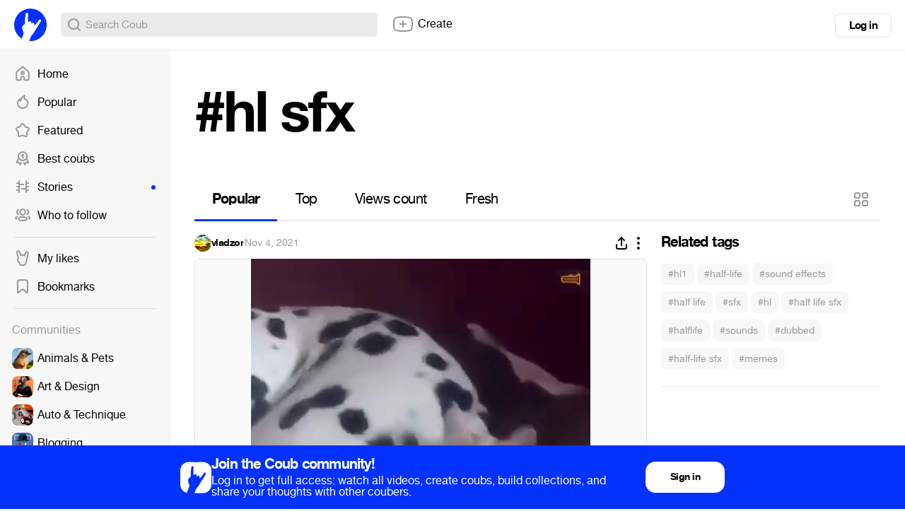

--- FILE ---
content_type: text/html; charset=utf-8
request_url: https://coub.com/coubs/2xov55/increment_views?player=html5&type=site&platform=desktop
body_size: 36
content:
54517